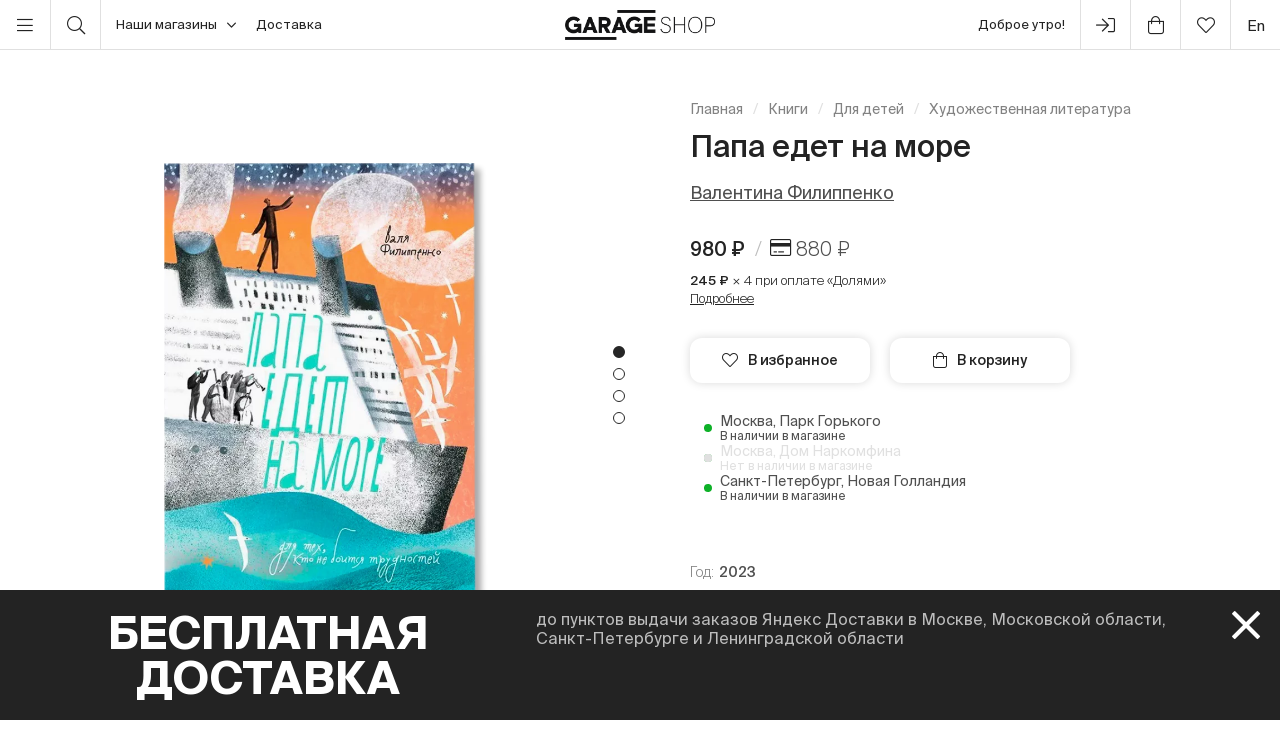

--- FILE ---
content_type: text/html; charset=UTF-8
request_url: https://shop.garagemca.org/ru/books/for-children/fiction/42122.html
body_size: 24125
content:
<!DOCTYPE html>
<html lang="ru">
<head>
    <!-- Top.Mail.Ru counter -->
    <script type="text/javascript">
        var _tmr = window._tmr || (window._tmr = []);
        _tmr.push({id: "3583660", type: "pageView", start: (new Date()).getTime()});
        (function (d, w, id) {
            if (d.getElementById(id)) return;
            var ts = d.createElement("script"); ts.type = "text/javascript"; ts.async = true; ts.id = id;
            ts.src = "https://top-fwz1.mail.ru/js/code.js";
            var f = function () {var s = d.getElementsByTagName("script")[0]; s.parentNode.insertBefore(ts, s);};
            if (w.opera == "[object Opera]") { d.addEventListener("DOMContentLoaded", f, false); } else { f(); }
        })(document, window, "tmr-code");
    </script>
    <noscript><div><img src="https://top-fwz1.mail.ru/counter?id=3583660;js=na" style="position:absolute;left:-9999px;" alt="Top.Mail.Ru" /></div></noscript>
    <!-- /Top.Mail.Ru counter -->

    <meta charset="UTF-8">
    <meta http-equiv="X-UA-Compatible" content="IE=edge">
    <meta name="viewport" content="width=device-width, initial-scale=1, maximum-scale=1" />
    <meta name="facebook-domain-verification" content="jb7026weep05r3on57pqdm2jvxtl8b" />
    <meta name="csrf-param" content="_csrf">
<meta name="csrf-token" content="wQvm7jKBvOCP0Q1oqPcEKoIzDDN2VMTuIY-k6C35A1n2aLWDWd7asMOkNCnNz0lZ9Fchcikzo4dN4uKnZI5TKQ==">
    <title>Папа едет на море | Художественная литература | купить для детей в магазине Музея «Гараж»</title>

    <link rel="icon" type="image/svg+xml" href="/static/img/favicon/favicon.svg">
    <link rel="apple-touch-icon" sizes="180x180" href="/static/img/favicon/apple-touch-icon.png">
    <link rel="icon" type="image/png" sizes="32x32" href="/static/img/favicon/favicon-32x32.png">
    <link rel="icon" type="image/png" sizes="16x16" href="/static/img/favicon/favicon-16x16.png">
    <link rel="shortcut icon" href="/static/img/favicon/favicon.ico">

    <meta property="og:title" content="Папа едет на море | Художественная литература | купить для детей в магазине Музея «Гараж»">
<meta property="og:site_name" content="Garage Shop">
<meta property="og:url" content="https://shop.garagemca.org/ru/">
<meta property="og:type" content="website">
<meta property="og:locale" content="ru">
<meta property="og:description" content="Папа едет на море в разделе Художественная литература по выгодным ценам с бесплатной доставкой. Большой выбор книг и сувениров в магазине Музея «Гараж».">
<meta property="og:image" content="https://shop.garagemca.org/thumbs/f5/all_files-2f02-2f79-2f27940_723c75e5a88a14bf2c60349b50e9ba8dfa572317.png_ogImage_.png">
<meta name="title" content="Папа едет на море | Художественная литература | купить для детей в магазине Музея «Гараж»">
<meta name="description" content="Папа едет на море в разделе Художественная литература по выгодным ценам с бесплатной доставкой. Большой выбор книг и сувениров в магазине Музея «Гараж».">
<link href="/assets/css-compress/40acbd8f4c0f0ce506455b175de18c7b.css?v=1764057570" rel="stylesheet">
<script>var GarageDataLayer={"user_type":"guest","site_language":"ru","currency":"RUB","items":[],"cart":[]};</script>    <link rel="preload" as="font" crossorigin="crossorigin" type="font/woff2" href="/static/fonts/SuisseIntl-Regular.woff2"/>
    <link rel="preload" as="font" crossorigin="crossorigin" type="font/woff2" href="/static/fonts/SuisseIntl-Medium.woff2"/>
    <link rel="preload" as="font" crossorigin="crossorigin" type="font/woff2" href="/static/fonts/SuisseIntl-Light.woff2"/>
    <link rel="preload" as="font" crossorigin="crossorigin" type="font/woff2" href="/static/fonts/SuisseIntl-Bold.woff2"/>
    <link rel="preload" as="font" crossorigin="crossorigin" type="font/woff" href="/static/fonts/icons.ttf?1"/>

            <script type="text/javascript">!function(){var t=document.createElement("script");t.type="text/javascript",t.async=!0,t.src='https://vk.com/js/api/openapi.js?169',t.onload=function(){VK.Retargeting.Init("VK-RTRG-1452417-ZfsX"),VK.Retargeting.Hit()},document.head.appendChild(t)}();</script><noscript><img src="https://vk.com/rtrg?p=VK-RTRG-1452417-ZfsX" style="position:fixed; left:-999px;" alt=""/></noscript>
    
    </head>
<body>
<script>var customerModalEncrypted="DA1GEHXGx94HkAGMhNpg5WEG5HpB5FwSVHXPIC1MdCXaIC\/SIWjsEAZG5Be8DnVHVA1MEATSkAGMhNp43lpU5Fe4DnVuo9bvVQq\/DA1GEHXQ5AZfkf4HEAU45AcS39oHDSNn4ICYtSN4DNjP3CIyV9uB5FwSVAUPDnwQEC645WpUkHV\/Il643ljsDnVtkzctIl6Q5FesENjMIW6tEl04dWutxWUsdl0UE8V\/5le43AjPDnwv5F64VHXPIC1MdCXaIC\/yV9uG5zXpENX4hCXUDnwO3l1PxlqHVA0M5lcjVUjQkFwBVHXWIlupxm4HEpZW5mEan4wWm46YoZTu5FZYI4ed54UL1T17oUx6erewlnp+6Pof6cTu5QwMmZETeWYFIC66mWS7YW07hQXglQUAIWMQ3lSL5f1PmQ1pnW03nmecnpTjDnVyV9uP3CI\/IWuMkFojVBxtkB4SIButIWgHDHbRxAUWVA6gIC6fDnwB5FwSdluG5Bc\/IWjgdC\/uVQq\/DA1GEHXQ5AZfkf4HxBj85npzkBjpkNXB3legxNpQEC645WpUkHpg5WEG5HX8xCZp3CwUxNVyV9uG5zXpENX4hCXUDnw4xCM4VHXGx94HIFefEAjSxCVS5Ajz3lqHVA6gIC6fDnwB5FwSdl6t5z185WvHVA0M5lcjVB6pkF1t5le8lWutxWUsCnV\/kAuMIWeO5WuPxCVjVPcS5lZG5NV\/ICe45W6t5CXgxC1UDnwtxBIHVAZpEAjB5W6pk8XMkBUMdCwUkCeGkBePDnw4kzeUVQqRxAUWVA6gIC6fDnwOxluvdlwg5W6+VQqRdW1GEQq\/DNjP3CIyV9vtxAUWDHbRxAUWVA6gIC6fDnwB5FwSdluG5Bc\/IWjgdC\/uVQq\/DAwpEr1t5HX4hCXUDnwfElwS3CYHVA6gIC6fDnwHEAq\/5AUz3rY\/Iz1sdlutxWUsVQqR3nXQ5AZfkf4H3l6t5HpsxCM4dC64xCbHDQvt3mKYU6Nv4dt1Q6AV4dcRdWwpEr1t5Qq\/DNjP3CIyV9vtxAUWDHbRdWxtkB4yDNjP3CI";
var base64ShuffledSymbols="35kEhi\/MHQPUBzOGa+gSstvu8fbXN9TZArVw2do67DY1nmcelCIx4pWFq0LKRjyJ";</script>

<!-- Top.Mail.Ru counter -->
<script type="text/javascript">
var _tmr = window._tmr || (window._tmr = []);
_tmr.push({id: "3527226", type: "pageView", start: (new Date()).getTime()});
(function (d, w, id) {
  if (d.getElementById(id)) return;
  var ts = d.createElement("script"); ts.type = "text/javascript"; ts.async = true; ts.id = id;
  ts.src = "https://top-fwz1.mail.ru/js/code.js";
  var f = function () {var s = d.getElementsByTagName("script")[0]; s.parentNode.insertBefore(ts, s);};
  if (w.opera == "[object Opera]") { d.addEventListener("DOMContentLoaded", f, false); } else { f(); }
})(document, window, "tmr-code");
</script>
<noscript><div><img src="https://top-fwz1.mail.ru/counter?id=3527226;js=na" style="position:absolute;left:-9999px;" alt="Top.Mail.Ru" /></div></noscript>
<!-- /Top.Mail.Ru counter →-->

<script>
    window.getGreetingText = function () {
        let currentTime = ('0' + (new Date()).getHours()).slice(-2) + ':' + ('0' + (new Date()).getMinutes()).slice(-2);
        let text = 'Доброй ночи';

        if (currentTime >= '05:00' && currentTime <= '11:45') text = 'Доброе утро';
        if (currentTime >= '11:46' && currentTime <= '17:59') text = 'Добрый день';
        if (currentTime >= '18:00' && currentTime <= '23:29') text = 'Добрый вечер'

        return text;
    }
</script>

<div class="header">
    <div class="container full-width">
        <div class="left-bar">
            <div class="menu">
                <button class="open-menu"><i class="icon-bars"></i></button>
            </div>
            <div class="search">
                <button class="open-search"><i class="icon-search"></i></button>
            </div>
            <div class="delivery">
                <button class="click-tooltip" data-tippy-offset="[50,-5]" data-template="cityTooltip">
                    Наши магазины<i class="icon-angle-down"></i>
                </button>
                <span><a href="/ru/delivery/">Доставка</a></span>
            </div>
        </div>

        <div class="center-bar">
            <div class="logo"><a href="/ru/"><img src="/static/img/logo.png" width="150" height="30" alt="garage-shop"></a></div>
        </div>

        <div class="right-bar">
            <div class="hello">
                <span class="greeting"><script>document.write(window.getGreetingText())</script></span>
                !
            </div>
            <div class="user g-tooltip">
                                    <button type="button" class="modal-open" data-target="#modal-login"><i class="icon-next-step"></i></button>                    <div class="g-tooltip-body">
                       Войти в личный кабинет                    </div>
                            </div>

            <div class="cart g-tooltip">
                                <button type="button" class="open-cart"><i class="icon-shopping-bag"></i><sup></sup></button>                <div class="g-tooltip-body">
                    К оплате: <b class="header-basket-sum">0 ₽</b>
                </div>
            </div>
            <div class="favorites">
                <button class="open-favorite">
                                        <i class="icon-heart"></i><sup></sup>
                </button>
            </div>


            
<div class="lang">
    <a href="/en/books/for-children/fiction/42122.html">en</a></div>
        </div>
    </div>
</div>


<div class="navigation">
    <div id="dsk-menu" class="main-menu masonry">
            <ul class="menu-first-level grid">
                            <li class="grid-item first-level-parent">
                    <a class="active" href="/ru/books/">Книги</a>
                                            <ul class="menu-second-level">
                                                            <li class=" ">
                                    <a class=" highlight" href="/ru/books/garage-publications/">Издательская программа Музея «Гараж»</a>
                                                                    </li>
                                                            <li class="second-level-parent ">
                                    <a class="">Искусство </a>
                                                                            <ul class="menu-third-level">
                                            <li>
                                                <a href="/ru/books/art/">Все</a>                                            </li>
                                                                                            <li>
                                                    <a href="/ru/books/art/museum-studies/">Музеология</a>                                                </li>
                                                                                            <li>
                                                    <a href="/ru/books/art/history-and-theory/">История и теория </a>                                                </li>
                                                                                            <li>
                                                    <a href="/ru/books/art/albums/">Альбомы</a>                                                </li>
                                                                                            <li>
                                                    <a href="/ru/books/art/biographies-and-memoirs/">Биографии и мемуары</a>                                                </li>
                                                                                            <li>
                                                    <a href="/ru/books/art/art-in-fiction/">Искусство в художественной литературе</a>                                                </li>
                                                                                    </ul>
                                                                    </li>
                                                            <li class=" ">
                                    <a class="" href="/ru/books/architecture/">Архитектура</a>
                                                                    </li>
                                                            <li class="second-level-parent ">
                                    <a class="">Дизайн</a>
                                                                            <ul class="menu-third-level">
                                            <li>
                                                <a href="/ru/books/design/">Все</a>                                            </li>
                                                                                            <li>
                                                    <a href="/ru/books/design/interior/">Дизайн интерьера </a>                                                </li>
                                                                                            <li>
                                                    <a href="/ru/books/design/landscape-design/">Ландшафтный дизайн</a>                                                </li>
                                                                                            <li>
                                                    <a href="/ru/books/design/product-design/">Промышленный дизайн</a>                                                </li>
                                                                                            <li>
                                                    <a href="/ru/books/design/graphic-design/">Графический дизайн </a>                                                </li>
                                                                                            <li>
                                                    <a href="/ru/books/design/general-design/">История и теория дизайна</a>                                                </li>
                                                                                    </ul>
                                                                    </li>
                                                            <li class=" ">
                                    <a class="" href="/ru/books/photography/">Фотография</a>
                                                                    </li>
                                                            <li class=" ">
                                    <a class="" href="/ru/books/fashion/">Мода</a>
                                                                    </li>
                                                            <li class=" ">
                                    <a class="" href="/ru/books/cinema-and-theater/">Кино и театр</a>
                                                                    </li>
                                                            <li class=" ">
                                    <a class="" href="/ru/books/culture/">Культура</a>
                                                                    </li>
                                                            <li class=" ">
                                    <a class="" href="/ru/books/music/">Музыка</a>
                                                                    </li>
                                                            <li class=" ">
                                    <a class="" href="/ru/books/fiction/">Художественная литература</a>
                                                                    </li>
                                                            <li class=" ">
                                    <a class="" href="/ru/books/comics-and-graphic-novels/">Комиксы и графические романы</a>
                                                                    </li>
                                                            <li class=" ">
                                    <a class="" href="/ru/books/biography/">Биографии</a>
                                                                    </li>
                                                            <li class="second-level-parent ">
                                    <a class="active">Для детей</a>
                                                                            <ul class="menu-third-level">
                                            <li>
                                                <a class="active" href="/ru/books/for-children/">Все</a>                                            </li>
                                                                                            <li>
                                                    <a class="active" href="/ru/books/for-children/fiction/">Художественная литература</a>                                                </li>
                                                                                            <li>
                                                    <a href="/ru/books/for-children/education-and-hobbies/">Обучение и хобби</a>                                                </li>
                                                                                            <li>
                                                    <a href="/ru/books/for-children/psychology/">Психология</a>                                                </li>
                                                                                            <li>
                                                    <a href="/ru/books/for-children/comics-and-graphic-novels/">Комиксы и графические романы</a>                                                </li>
                                                                                    </ul>
                                                                    </li>
                                                            <li class=" ">
                                    <a class="" href="/ru/books/non-fiction/">Нон-фикшн</a>
                                                                    </li>
                                                            <li class="second-level-parent ">
                                    <a class="">Хобби</a>
                                                                            <ul class="menu-third-level">
                                            <li>
                                                <a href="/ru/books/hobbies/">Все</a>                                            </li>
                                                                                            <li>
                                                    <a href="/ru/books/hobbies/cooking/">Кулинария</a>                                                </li>
                                                                                            <li>
                                                    <a href="/ru/books/hobbies/travelling/">Путешествия</a>                                                </li>
                                                                                            <li>
                                                    <a href="/ru/books/hobbies/creativity/">Творчество</a>                                                </li>
                                                                                            <li>
                                                    <a href="/ru/books/hobbies/art-of-writing/">Писательство</a>                                                </li>
                                                                                    </ul>
                                                                    </li>
                                                            <li class=" ">
                                    <a class="" href="/ru/books/magazines-and-newspapers/">Журналы и газеты</a>
                                                                    </li>
                                                            <li class=" ">
                                    <a class="" href="/ru/books/esoterica/">Эзотерика</a>
                                                                    </li>
                                                            <li class=" ">
                                    <a class="" href="/ru/books/bookinistry/">Букинистика</a>
                                                                    </li>
                                                            <li class=" offset">
                                    <a class="" href="/ru/books/digital-books/">Цифровые книги</a>
                                                                    </li>
                                                    </ul>
                                    </li>
                            <li class="grid-item first-level-parent">
                    <a href="/ru/gifts/">Сувениры и подарки</a>
                                            <ul class="menu-second-level">
                                                            <li class=" ">
                                    <a class="" href="/ru/gifts/sale/">Распродажа</a>
                                                                    </li>
                                                            <li class=" ">
                                    <a class="" href="/ru/gifts/gift-certificates/">Подарочные сертификаты</a>
                                                                    </li>
                                                            <li class=" ">
                                    <a class="" href="/ru/gifts/gift-wrap/">Подарочная упаковка</a>
                                                                    </li>
                                                            <li class="second-level-parent ">
                                    <a class="">Одежда</a>
                                                                            <ul class="menu-third-level">
                                            <li>
                                                <a href="/ru/gifts/clothes/">Все</a>                                            </li>
                                                                                            <li>
                                                    <a href="/ru/gifts/clothes/t-shirts/">Футболки</a>                                                </li>
                                                                                            <li>
                                                    <a href="/ru/gifts/clothes/sweatshirts/">Толстовки</a>                                                </li>
                                                                                    </ul>
                                                                    </li>
                                                            <li class=" ">
                                    <a class="" href="/ru/gifts/accessories/">Аксессуары</a>
                                                                    </li>
                                                            <li class=" ">
                                    <a class="" href="/ru/gifts/bags/">Сумки</a>
                                                                    </li>
                                                            <li class=" ">
                                    <a class="" href="/ru/gifts/stickers/">Наклейки</a>
                                                                    </li>
                                                            <li class=" ">
                                    <a class="" href="/ru/gifts/jewelry/">Украшения</a>
                                                                    </li>
                                                            <li class=" ">
                                    <a class="" href="/ru/gifts/for-the-home/">Для дома</a>
                                                                    </li>
                                                            <li class="second-level-parent ">
                                    <a class="">Канцелярия</a>
                                                                            <ul class="menu-third-level">
                                            <li>
                                                <a href="/ru/gifts/stationery/">Все</a>                                            </li>
                                                                                            <li>
                                                    <a href="/ru/gifts/stationery/notebooks-and-sketchbooks/">Блокноты и скетчбуки</a>                                                </li>
                                                                                            <li>
                                                    <a href="/ru/gifts/stationery/pencils-and-pens/">Карандаши и ручки</a>                                                </li>
                                                                                            <li>
                                                    <a href="/ru/gifts/stationery/files/">Папки</a>                                                </li>
                                                                                    </ul>
                                                                    </li>
                                                            <li class=" ">
                                    <a class="" href="/ru/gifts/lollipops/">Леденцы</a>
                                                                    </li>
                                                            <li class=" ">
                                    <a class="" href="/ru/gifts/cards/">Открытки</a>
                                                                    </li>
                                                            <li class=" ">
                                    <a class="" href="/ru/gifts/games/">Игры</a>
                                                                    </li>
                                                            <li class=" ">
                                    <a class="" href="/ru/gifts/for-children/">Для детей</a>
                                                                    </li>
                                                            <li class=" ">
                                    <a class="" href="/ru/gifts/badges/">Значки</a>
                                                                    </li>
                                                            <li class=" ">
                                    <a class="" href="/ru/gifts/posters/">Постеры</a>
                                                                    </li>
                                                            <li class=" ">
                                    <a class="" href="/ru/gifts/phone-cases/">Чехлы для телефонов</a>
                                                                    </li>
                                                            <li class=" ">
                                    <a class="" href="/ru/gifts/magnets/">Магниты</a>
                                                                    </li>
                                                            <li class=" ">
                                    <a class="" href="/ru/gifts/masks/">Маски</a>
                                                                    </li>
                                                    </ul>
                                    </li>
                            <li class="grid-item first-level-parent">
                    <a href="/ru/collections/">Коллекции</a>
                                            <ul class="menu-second-level">
                                                            <li class=" ">
                                    <a class="" href="/ru/collections/winter-collection/">ЗИМНЯЯ КОЛЛЕКЦИЯ </a>
                                                                    </li>
                                                            <li class=" ">
                                    <a class="" href="/ru/collections/objects-series-no-1-for-narkomfin-building/">Серия объектов № 1 для Дома Наркомфина</a>
                                                                    </li>
                                                            <li class=" ">
                                    <a class="" href="/ru/collections/sew-dept/">Музей современного искусства «Гараж» × Sew Dept </a>
                                                                    </li>
                                                            <li class=" ">
                                    <a class="" href="/ru/collections/narkomfin--mineral-weather/">Дом Наркомфина × Mineral Weather</a>
                                                                    </li>
                                                            <li class=" ">
                                    <a class="" href="/ru/collections/narkomfin--aadre/">Дом Наркомфина × AADRE</a>
                                                                    </li>
                                                            <li class=" ">
                                    <a class="" href="/ru/collections/solutions/">Лимитированная коллекция Музея современного искусства «Гараж» и творческого объединения .solutions</a>
                                                                    </li>
                                                            <li class=" ">
                                    <a class="" href="/ru/collections/garage--chandelier/">GARAGE × Люстра</a>
                                                                    </li>
                                                            <li class=" ">
                                    <a class="" href="/ru/collections/malyshki-1822/">Малышки 18:22</a>
                                                                    </li>
                                                            <li class=" ">
                                    <a class="" href="/ru/collections/world-gone-by/">Ушедший мир</a>
                                                                    </li>
                                                            <li class=" ">
                                    <a class="" href="/ru/collections/thomas-demand-mirror-without-memory/">Томас Деманд «Зеркало без памяти»</a>
                                                                    </li>
                                                            <li class=" ">
                                    <a class="" href="/ru/collections/special-collection-garage-academy/">Специальная коллекция «GARAGE ACADEMY»</a>
                                                                    </li>
                                                            <li class="second-level-parent ">
                                    <a class="">Архив коллекций</a>
                                                                            <ul class="menu-third-level">
                                            <li>
                                                <a href="/ru/collections/collections-archive/">Все</a>                                            </li>
                                                                                            <li>
                                                    <a href="/ru/collections/collections-archive/silver-jewelry-collection/">Коллекция украшений из серебра</a>                                                </li>
                                                                                            <li>
                                                    <a href="/ru/collections/collections-archive/leta--garage/">LETA × GARAGE</a>                                                </li>
                                                                                            <li>
                                                    <a href="/ru/collections/collections-archive/garage-10th-anniversary/">10-летие Музея</a>                                                </li>
                                                                                            <li>
                                                    <a href="/ru/collections/collections-archive/boris-matrosov/">Борис Матросов</a>                                                </li>
                                                                                            <li>
                                                    <a href="/ru/collections/collections-archive/damin-ortega-the-modern-garden/">Дамиан Ортега «Современный сад» </a>                                                </li>
                                                                                            <li>
                                                    <a href="/ru/collections/collections-archive/juergen-teller-zittern-auf-dem-sofa/">Юрген Теллер «Мандраж на диване»</a>                                                </li>
                                                                                            <li>
                                                    <a href="/ru/collections/collections-archive/takashi-murakami-under-the-radiation-falls/">Такаси Мураками «Будет ласковый дождь» </a>                                                </li>
                                                                                            <li>
                                                    <a href="/ru/collections/collections-archive/raymond-pettibon-the-cloud-of-misreading/">Реймонд Петтибон «Облако ложного прочтения»</a>                                                </li>
                                                                                            <li>
                                                    <a href="/ru/collections/collections-archive/david-adjaye-form-heft-material/">Дэвид Аджайе: форма, масса, материал</a>                                                </li>
                                                                                            <li>
                                                    <a href="/ru/collections/collections-archive/proof-francisco-goya-sergei-eisenstein-robert-longo/">«Свидетельства»: Франсиско Гойя, Сергей Эйзенштейн, Роберт Лонго</a>                                                </li>
                                                                                            <li>
                                                    <a href="/ru/collections/collections-archive/ugo-rondinone-your-age-and-my-age-and-the-age-of-the-rainbow/">Уго Рондиноне «Твой возраст и мой возраст и возраст радуги»</a>                                                </li>
                                                                                            <li>
                                                    <a href="/ru/collections/collections-archive/urs-fischer-small-axe/">Урс Фишер «Маленький топор»</a>                                                </li>
                                                                                            <li>
                                                    <a href="/ru/collections/collections-archive/the-fabric-of-felicity/">Ткань процветания</a>                                                </li>
                                                                                            <li>
                                                    <a href="/ru/collections/collections-archive/louise-bourgeois-structures-of-existence-the-cells/">Луиз Буржуа. Структуры бытия: клетки</a>                                                </li>
                                                                                            <li>
                                                    <a href="/ru/collections/collections-archive/viktor-pivovarov-the-snails-trail/">Виктор Пивоваров «След улитки»</a>                                                </li>
                                                                                            <li>
                                                    <a href="/ru/collections/collections-archive/garage--aded/">Garage × A.D.E.D.</a>                                                </li>
                                                                                            <li>
                                                    <a href="/ru/collections/collections-archive/we-treasure-our-lucid-dreams/">Мы храним наши белые сны</a>                                                </li>
                                                                                            <li>
                                                    <a href="/ru/collections/collections-archive/spirit-labor-duration-difficulty-and-affect/">Служба времени. О природе длительности, преодоления и аффекта</a>                                                </li>
                                                                                            <li>
                                                    <a href="/ru/collections/collections-archive/present-continuous/">Настоящее время, несовершенный вид</a>                                                </li>
                                                                                            <li>
                                                    <a href="/ru/collections/collections-archive/2nd-garage-triennial-of-russian-contemporary-art/">2-я Триеннале «Красивая ночь всех людей»</a>                                                </li>
                                                                                            <li>
                                                    <a href="/ru/collections/collections-archive/rasheed-araeen-a-retrospective/">Рашид Араин. Ретроспектива</a>                                                </li>
                                                                                            <li>
                                                    <a href="/ru/collections/collections-archive/pavel-pepperstein-the-human-as-a-frame-for-the-landscape/">Павел Пепперштейн «Человек как рамка для ландшафта» </a>                                                </li>
                                                                                            <li>
                                                    <a href="/ru/collections/collections-archive/marcel-broodthaers-poetry-and-images/">Марсель Бротарс. Поэзия и образы</a>                                                </li>
                                                                                            <li>
                                                    <a href="/ru/collections/collections-archive/atelier-eb-passer-by/">Atelier E.B «Прохожий»</a>                                                </li>
                                                                                            <li>
                                                    <a href="/ru/collections/collections-archive/the-coming-world-ecology-as-the-new-politics-20302100/">Грядущий мир: экология как новая политика. 2030–2100</a>                                                </li>
                                                                                            <li>
                                                    <a href="/ru/collections/collections-archive/assuming-distance-speculations-fakes-and-predictions-in-the-age-of-the-coronacene/">Выбирая дистанцию: спекуляции, фейки, прогнозы в эпоху коронацена</a>                                                </li>
                                                                                    </ul>
                                                                    </li>
                                                            <li class=" ">
                                    <a class="" href="/ru/collections/new-year-gifts/">Новогодние подарки</a>
                                                                    </li>
                                                            <li class=" offset">
                                    <a class="" href="/ru/collections/garage-basic/">Garage Basic </a>
                                                                    </li>
                                                            <li class=" ">
                                    <a class="" href="/ru/collections/garage-green/">Garage Green</a>
                                                                    </li>
                                                            <li class=" ">
                                    <a class="" href="/ru/collections/garage-endowment-fund/">GARAGE ENDOWMENT FUND</a>
                                                                    </li>
                                                            <li class=" ">
                                    <a class="" href="/ru/collections/garage-cat/">Кот Гараж</a>
                                                                    </li>
                                                            <li class=" ">
                                    <a class="" href="/ru/collections/everything-you-need-for-exploring-the-city/">Все, что нужно для прогулок по городу</a>
                                                                    </li>
                                                            <li class=" ">
                                    <a class="" href="/ru/collections/selected/">Избранное</a>
                                                                    </li>
                                                            <li class=" ">
                                    <a class="" href="/ru/collections/open-storage/">Открытое хранение</a>
                                                                    </li>
                                                    </ul>
                                    </li>
                            <li class="grid-item first-level-parent">
                    <a href="/ru/limited-editions/">Limited Editions</a>
                                            <ul class="menu-second-level">
                                                            <li class=" ">
                                    <a class="" href="/ru/limited-editions/artem-lyapin/">Артем Ляпин</a>
                                                                    </li>
                                                            <li class=" ">
                                    <a class="" href="/ru/limited-editions/mikhail-dobrovolsky/">Михаил Добровольский</a>
                                                                    </li>
                                                            <li class=" ">
                                    <a class="" href="/ru/limited-editions/ulyana-podkorytova-and-masha-yeskina/">Ульяна Подкорытова и Маша Еськина</a>
                                                                    </li>
                                                            <li class=" ">
                                    <a class="" href="/ru/limited-editions/pavel-pepperstein/">Павел Пепперштейн</a>
                                                                    </li>
                                                            <li class=" ">
                                    <a class="" href="/ru/limited-editions/victor-pivovarov/">Виктор Пивоваров</a>
                                                                    </li>
                                                            <li class=" ">
                                    <a class="" href="/ru/limited-editions/anton-kushaev/">Антон Кушаев</a>
                                                                    </li>
                                                            <li class=" ">
                                    <a class="" href="/ru/limited-editions/takashi-murakami/">Такаси Мураками</a>
                                                                    </li>
                                                    </ul>
                                    </li>
                    </ul>
        </div>

    <div id="mbl-menu" class="dl-menuwrapper">
            <ul class="dl-menu">
                            <li>
                    <a class="active">Книги</a>
                                            <ul class="dl-submenu">
                            <li class="dl-back"><a href="#">Назад</a></li>
                            <li>
                                <a class="active" href="/ru/books/">Все</a>                            </li>
                                                            <li>
                                    <a class=" highlight" href="/ru/books/garage-publications/">Издательская программа Музея «Гараж»</a>
                                                                    </li>
                                                            <li>
                                    <a class="">Искусство </a>
                                                                            <ul class="dl-submenu">
                                            <li class="dl-back"><a href="#">Назад</a></li>
                                            <li>
                                                <a href="/ru/books/art/">Все</a>                                            </li>
                                                                                            <li>
                                                    <a href="/ru/books/art/museum-studies/">Музеология</a>                                                </li>
                                                                                            <li>
                                                    <a href="/ru/books/art/history-and-theory/">История и теория </a>                                                </li>
                                                                                            <li>
                                                    <a href="/ru/books/art/albums/">Альбомы</a>                                                </li>
                                                                                            <li>
                                                    <a href="/ru/books/art/biographies-and-memoirs/">Биографии и мемуары</a>                                                </li>
                                                                                            <li>
                                                    <a href="/ru/books/art/art-in-fiction/">Искусство в художественной литературе</a>                                                </li>
                                                                                    </ul>
                                                                    </li>
                                                            <li>
                                    <a class="" href="/ru/books/architecture/">Архитектура</a>
                                                                    </li>
                                                            <li>
                                    <a class="">Дизайн</a>
                                                                            <ul class="dl-submenu">
                                            <li class="dl-back"><a href="#">Назад</a></li>
                                            <li>
                                                <a href="/ru/books/design/">Все</a>                                            </li>
                                                                                            <li>
                                                    <a href="/ru/books/design/interior/">Дизайн интерьера </a>                                                </li>
                                                                                            <li>
                                                    <a href="/ru/books/design/landscape-design/">Ландшафтный дизайн</a>                                                </li>
                                                                                            <li>
                                                    <a href="/ru/books/design/product-design/">Промышленный дизайн</a>                                                </li>
                                                                                            <li>
                                                    <a href="/ru/books/design/graphic-design/">Графический дизайн </a>                                                </li>
                                                                                            <li>
                                                    <a href="/ru/books/design/general-design/">История и теория дизайна</a>                                                </li>
                                                                                    </ul>
                                                                    </li>
                                                            <li>
                                    <a class="" href="/ru/books/photography/">Фотография</a>
                                                                    </li>
                                                            <li>
                                    <a class="" href="/ru/books/fashion/">Мода</a>
                                                                    </li>
                                                            <li>
                                    <a class="" href="/ru/books/cinema-and-theater/">Кино и театр</a>
                                                                    </li>
                                                            <li>
                                    <a class="" href="/ru/books/culture/">Культура</a>
                                                                    </li>
                                                            <li>
                                    <a class="" href="/ru/books/music/">Музыка</a>
                                                                    </li>
                                                            <li>
                                    <a class="" href="/ru/books/fiction/">Художественная литература</a>
                                                                    </li>
                                                            <li>
                                    <a class="" href="/ru/books/comics-and-graphic-novels/">Комиксы и графические романы</a>
                                                                    </li>
                                                            <li>
                                    <a class="" href="/ru/books/biography/">Биографии</a>
                                                                    </li>
                                                            <li>
                                    <a class="active">Для детей</a>
                                                                            <ul class="dl-submenu">
                                            <li class="dl-back"><a href="#">Назад</a></li>
                                            <li>
                                                <a class="active" href="/ru/books/for-children/">Все</a>                                            </li>
                                                                                            <li>
                                                    <a class="active" href="/ru/books/for-children/fiction/">Художественная литература</a>                                                </li>
                                                                                            <li>
                                                    <a href="/ru/books/for-children/education-and-hobbies/">Обучение и хобби</a>                                                </li>
                                                                                            <li>
                                                    <a href="/ru/books/for-children/psychology/">Психология</a>                                                </li>
                                                                                            <li>
                                                    <a href="/ru/books/for-children/comics-and-graphic-novels/">Комиксы и графические романы</a>                                                </li>
                                                                                    </ul>
                                                                    </li>
                                                            <li>
                                    <a class="" href="/ru/books/non-fiction/">Нон-фикшн</a>
                                                                    </li>
                                                            <li>
                                    <a class="">Хобби</a>
                                                                            <ul class="dl-submenu">
                                            <li class="dl-back"><a href="#">Назад</a></li>
                                            <li>
                                                <a href="/ru/books/hobbies/">Все</a>                                            </li>
                                                                                            <li>
                                                    <a href="/ru/books/hobbies/cooking/">Кулинария</a>                                                </li>
                                                                                            <li>
                                                    <a href="/ru/books/hobbies/travelling/">Путешествия</a>                                                </li>
                                                                                            <li>
                                                    <a href="/ru/books/hobbies/creativity/">Творчество</a>                                                </li>
                                                                                            <li>
                                                    <a href="/ru/books/hobbies/art-of-writing/">Писательство</a>                                                </li>
                                                                                    </ul>
                                                                    </li>
                                                            <li>
                                    <a class="" href="/ru/books/magazines-and-newspapers/">Журналы и газеты</a>
                                                                    </li>
                                                            <li>
                                    <a class="" href="/ru/books/esoterica/">Эзотерика</a>
                                                                    </li>
                                                            <li>
                                    <a class="" href="/ru/books/bookinistry/">Букинистика</a>
                                                                    </li>
                                                            <li>
                                    <a class="" href="/ru/books/digital-books/">Цифровые книги</a>
                                                                    </li>
                                                    </ul>
                                    </li>
                            <li>
                    <a>Сувениры и подарки</a>
                                            <ul class="dl-submenu">
                            <li class="dl-back"><a href="#">Назад</a></li>
                            <li>
                                <a href="/ru/gifts/">Все</a>                            </li>
                                                            <li>
                                    <a class="" href="/ru/gifts/sale/">Распродажа</a>
                                                                    </li>
                                                            <li>
                                    <a class="" href="/ru/gifts/gift-certificates/">Подарочные сертификаты</a>
                                                                    </li>
                                                            <li>
                                    <a class="" href="/ru/gifts/gift-wrap/">Подарочная упаковка</a>
                                                                    </li>
                                                            <li>
                                    <a class="">Одежда</a>
                                                                            <ul class="dl-submenu">
                                            <li class="dl-back"><a href="#">Назад</a></li>
                                            <li>
                                                <a href="/ru/gifts/clothes/">Все</a>                                            </li>
                                                                                            <li>
                                                    <a href="/ru/gifts/clothes/t-shirts/">Футболки</a>                                                </li>
                                                                                            <li>
                                                    <a href="/ru/gifts/clothes/sweatshirts/">Толстовки</a>                                                </li>
                                                                                    </ul>
                                                                    </li>
                                                            <li>
                                    <a class="" href="/ru/gifts/accessories/">Аксессуары</a>
                                                                    </li>
                                                            <li>
                                    <a class="" href="/ru/gifts/bags/">Сумки</a>
                                                                    </li>
                                                            <li>
                                    <a class="" href="/ru/gifts/stickers/">Наклейки</a>
                                                                    </li>
                                                            <li>
                                    <a class="" href="/ru/gifts/jewelry/">Украшения</a>
                                                                    </li>
                                                            <li>
                                    <a class="" href="/ru/gifts/for-the-home/">Для дома</a>
                                                                    </li>
                                                            <li>
                                    <a class="">Канцелярия</a>
                                                                            <ul class="dl-submenu">
                                            <li class="dl-back"><a href="#">Назад</a></li>
                                            <li>
                                                <a href="/ru/gifts/stationery/">Все</a>                                            </li>
                                                                                            <li>
                                                    <a href="/ru/gifts/stationery/notebooks-and-sketchbooks/">Блокноты и скетчбуки</a>                                                </li>
                                                                                            <li>
                                                    <a href="/ru/gifts/stationery/pencils-and-pens/">Карандаши и ручки</a>                                                </li>
                                                                                            <li>
                                                    <a href="/ru/gifts/stationery/files/">Папки</a>                                                </li>
                                                                                    </ul>
                                                                    </li>
                                                            <li>
                                    <a class="" href="/ru/gifts/lollipops/">Леденцы</a>
                                                                    </li>
                                                            <li>
                                    <a class="" href="/ru/gifts/cards/">Открытки</a>
                                                                    </li>
                                                            <li>
                                    <a class="" href="/ru/gifts/games/">Игры</a>
                                                                    </li>
                                                            <li>
                                    <a class="" href="/ru/gifts/for-children/">Для детей</a>
                                                                    </li>
                                                            <li>
                                    <a class="" href="/ru/gifts/badges/">Значки</a>
                                                                    </li>
                                                            <li>
                                    <a class="" href="/ru/gifts/posters/">Постеры</a>
                                                                    </li>
                                                            <li>
                                    <a class="" href="/ru/gifts/phone-cases/">Чехлы для телефонов</a>
                                                                    </li>
                                                            <li>
                                    <a class="" href="/ru/gifts/magnets/">Магниты</a>
                                                                    </li>
                                                            <li>
                                    <a class="" href="/ru/gifts/masks/">Маски</a>
                                                                    </li>
                                                    </ul>
                                    </li>
                            <li>
                    <a>Коллекции</a>
                                            <ul class="dl-submenu">
                            <li class="dl-back"><a href="#">Назад</a></li>
                            <li>
                                <a href="/ru/collections/">Все</a>                            </li>
                                                            <li>
                                    <a class="" href="/ru/collections/winter-collection/">ЗИМНЯЯ КОЛЛЕКЦИЯ </a>
                                                                    </li>
                                                            <li>
                                    <a class="" href="/ru/collections/objects-series-no-1-for-narkomfin-building/">Серия объектов № 1 для Дома Наркомфина</a>
                                                                    </li>
                                                            <li>
                                    <a class="" href="/ru/collections/sew-dept/">Музей современного искусства «Гараж» × Sew Dept </a>
                                                                    </li>
                                                            <li>
                                    <a class="" href="/ru/collections/narkomfin--mineral-weather/">Дом Наркомфина × Mineral Weather</a>
                                                                    </li>
                                                            <li>
                                    <a class="" href="/ru/collections/narkomfin--aadre/">Дом Наркомфина × AADRE</a>
                                                                    </li>
                                                            <li>
                                    <a class="" href="/ru/collections/solutions/">Лимитированная коллекция Музея современного искусства «Гараж» и творческого объединения .solutions</a>
                                                                    </li>
                                                            <li>
                                    <a class="" href="/ru/collections/garage--chandelier/">GARAGE × Люстра</a>
                                                                    </li>
                                                            <li>
                                    <a class="" href="/ru/collections/malyshki-1822/">Малышки 18:22</a>
                                                                    </li>
                                                            <li>
                                    <a class="" href="/ru/collections/world-gone-by/">Ушедший мир</a>
                                                                    </li>
                                                            <li>
                                    <a class="" href="/ru/collections/thomas-demand-mirror-without-memory/">Томас Деманд «Зеркало без памяти»</a>
                                                                    </li>
                                                            <li>
                                    <a class="" href="/ru/collections/special-collection-garage-academy/">Специальная коллекция «GARAGE ACADEMY»</a>
                                                                    </li>
                                                            <li>
                                    <a class="">Архив коллекций</a>
                                                                            <ul class="dl-submenu">
                                            <li class="dl-back"><a href="#">Назад</a></li>
                                            <li>
                                                <a href="/ru/collections/collections-archive/">Все</a>                                            </li>
                                                                                            <li>
                                                    <a href="/ru/collections/collections-archive/silver-jewelry-collection/">Коллекция украшений из серебра</a>                                                </li>
                                                                                            <li>
                                                    <a href="/ru/collections/collections-archive/leta--garage/">LETA × GARAGE</a>                                                </li>
                                                                                            <li>
                                                    <a href="/ru/collections/collections-archive/garage-10th-anniversary/">10-летие Музея</a>                                                </li>
                                                                                            <li>
                                                    <a href="/ru/collections/collections-archive/boris-matrosov/">Борис Матросов</a>                                                </li>
                                                                                            <li>
                                                    <a href="/ru/collections/collections-archive/damin-ortega-the-modern-garden/">Дамиан Ортега «Современный сад» </a>                                                </li>
                                                                                            <li>
                                                    <a href="/ru/collections/collections-archive/juergen-teller-zittern-auf-dem-sofa/">Юрген Теллер «Мандраж на диване»</a>                                                </li>
                                                                                            <li>
                                                    <a href="/ru/collections/collections-archive/takashi-murakami-under-the-radiation-falls/">Такаси Мураками «Будет ласковый дождь» </a>                                                </li>
                                                                                            <li>
                                                    <a href="/ru/collections/collections-archive/raymond-pettibon-the-cloud-of-misreading/">Реймонд Петтибон «Облако ложного прочтения»</a>                                                </li>
                                                                                            <li>
                                                    <a href="/ru/collections/collections-archive/david-adjaye-form-heft-material/">Дэвид Аджайе: форма, масса, материал</a>                                                </li>
                                                                                            <li>
                                                    <a href="/ru/collections/collections-archive/proof-francisco-goya-sergei-eisenstein-robert-longo/">«Свидетельства»: Франсиско Гойя, Сергей Эйзенштейн, Роберт Лонго</a>                                                </li>
                                                                                            <li>
                                                    <a href="/ru/collections/collections-archive/ugo-rondinone-your-age-and-my-age-and-the-age-of-the-rainbow/">Уго Рондиноне «Твой возраст и мой возраст и возраст радуги»</a>                                                </li>
                                                                                            <li>
                                                    <a href="/ru/collections/collections-archive/urs-fischer-small-axe/">Урс Фишер «Маленький топор»</a>                                                </li>
                                                                                            <li>
                                                    <a href="/ru/collections/collections-archive/the-fabric-of-felicity/">Ткань процветания</a>                                                </li>
                                                                                            <li>
                                                    <a href="/ru/collections/collections-archive/louise-bourgeois-structures-of-existence-the-cells/">Луиз Буржуа. Структуры бытия: клетки</a>                                                </li>
                                                                                            <li>
                                                    <a href="/ru/collections/collections-archive/viktor-pivovarov-the-snails-trail/">Виктор Пивоваров «След улитки»</a>                                                </li>
                                                                                            <li>
                                                    <a href="/ru/collections/collections-archive/garage--aded/">Garage × A.D.E.D.</a>                                                </li>
                                                                                            <li>
                                                    <a href="/ru/collections/collections-archive/we-treasure-our-lucid-dreams/">Мы храним наши белые сны</a>                                                </li>
                                                                                            <li>
                                                    <a href="/ru/collections/collections-archive/spirit-labor-duration-difficulty-and-affect/">Служба времени. О природе длительности, преодоления и аффекта</a>                                                </li>
                                                                                            <li>
                                                    <a href="/ru/collections/collections-archive/present-continuous/">Настоящее время, несовершенный вид</a>                                                </li>
                                                                                            <li>
                                                    <a href="/ru/collections/collections-archive/2nd-garage-triennial-of-russian-contemporary-art/">2-я Триеннале «Красивая ночь всех людей»</a>                                                </li>
                                                                                            <li>
                                                    <a href="/ru/collections/collections-archive/rasheed-araeen-a-retrospective/">Рашид Араин. Ретроспектива</a>                                                </li>
                                                                                            <li>
                                                    <a href="/ru/collections/collections-archive/pavel-pepperstein-the-human-as-a-frame-for-the-landscape/">Павел Пепперштейн «Человек как рамка для ландшафта» </a>                                                </li>
                                                                                            <li>
                                                    <a href="/ru/collections/collections-archive/marcel-broodthaers-poetry-and-images/">Марсель Бротарс. Поэзия и образы</a>                                                </li>
                                                                                            <li>
                                                    <a href="/ru/collections/collections-archive/atelier-eb-passer-by/">Atelier E.B «Прохожий»</a>                                                </li>
                                                                                            <li>
                                                    <a href="/ru/collections/collections-archive/the-coming-world-ecology-as-the-new-politics-20302100/">Грядущий мир: экология как новая политика. 2030–2100</a>                                                </li>
                                                                                            <li>
                                                    <a href="/ru/collections/collections-archive/assuming-distance-speculations-fakes-and-predictions-in-the-age-of-the-coronacene/">Выбирая дистанцию: спекуляции, фейки, прогнозы в эпоху коронацена</a>                                                </li>
                                                                                    </ul>
                                                                    </li>
                                                            <li>
                                    <a class="" href="/ru/collections/new-year-gifts/">Новогодние подарки</a>
                                                                    </li>
                                                            <li>
                                    <a class="" href="/ru/collections/garage-basic/">Garage Basic </a>
                                                                    </li>
                                                            <li>
                                    <a class="" href="/ru/collections/garage-green/">Garage Green</a>
                                                                    </li>
                                                            <li>
                                    <a class="" href="/ru/collections/garage-endowment-fund/">GARAGE ENDOWMENT FUND</a>
                                                                    </li>
                                                            <li>
                                    <a class="" href="/ru/collections/garage-cat/">Кот Гараж</a>
                                                                    </li>
                                                            <li>
                                    <a class="" href="/ru/collections/everything-you-need-for-exploring-the-city/">Все, что нужно для прогулок по городу</a>
                                                                    </li>
                                                            <li>
                                    <a class="" href="/ru/collections/selected/">Избранное</a>
                                                                    </li>
                                                            <li>
                                    <a class="" href="/ru/collections/open-storage/">Открытое хранение</a>
                                                                    </li>
                                                    </ul>
                                    </li>
                            <li>
                    <a>Limited Editions</a>
                                            <ul class="dl-submenu">
                            <li class="dl-back"><a href="#">Назад</a></li>
                            <li>
                                <a href="/ru/limited-editions/">Все</a>                            </li>
                                                            <li>
                                    <a class="" href="/ru/limited-editions/artem-lyapin/">Артем Ляпин</a>
                                                                    </li>
                                                            <li>
                                    <a class="" href="/ru/limited-editions/mikhail-dobrovolsky/">Михаил Добровольский</a>
                                                                    </li>
                                                            <li>
                                    <a class="" href="/ru/limited-editions/ulyana-podkorytova-and-masha-yeskina/">Ульяна Подкорытова и Маша Еськина</a>
                                                                    </li>
                                                            <li>
                                    <a class="" href="/ru/limited-editions/pavel-pepperstein/">Павел Пепперштейн</a>
                                                                    </li>
                                                            <li>
                                    <a class="" href="/ru/limited-editions/victor-pivovarov/">Виктор Пивоваров</a>
                                                                    </li>
                                                            <li>
                                    <a class="" href="/ru/limited-editions/anton-kushaev/">Антон Кушаев</a>
                                                                    </li>
                                                            <li>
                                    <a class="" href="/ru/limited-editions/takashi-murakami/">Такаси Мураками</a>
                                                                    </li>
                                                    </ul>
                                    </li>
            
            <li class="mobile-delivery-link"><a href="/ru/delivery/">Доставка</a></li>
            <li class="mobile-contact-link"><a href="/ru/contacts/">Контакты</a></li>
            <li class="mobile-corporate-clients-link"><a href="/ru/corporate-clients/">Корпоративным клиентам</a></li>

            <li>
<div class="lang">
    <a href="/en/books/for-children/fiction/42122.html">en</a></div>
</li>
        </ul>
        </div>
</div>



<div class="search-page">
    <div class="container full-width">
        <div class="form">
            <input type="text" name="search" placeholder="Поиск..." autocomplete="off">            <i class="icon-search"></i>
        </div>
        <div class="filter">
            <div class="list">
                <ul>
                    <li><a href="#" data-type="" class="active">все</a></li>
                    <li><a href="#" data-type="BOOK">книги</a></li>
                    <li><a href="#" data-type="SOUVENIR">сувениры</a></li>
                </ul>
            </div>
        </div>
        <div class="products"></div>
    </div>
</div>
<div id="cityTooltip">
    <div class="city-tooltip">
        <div class="item"><div><b>Москва</b><br/><span>Парк Горького</span><br/><span>Крымский вал, 9 строение, 32</span></div><a href="tel:+74956450521" data-pjax="0">+7 (495) 645-05-21</a><a class="more modal-open" href="javascript:void(0);" data-pjax="0" data-target="#modal-delivery-address-moscow" data-map-id="ya-map-moscow">Варианты проезда</a></div><div class="item"><div><b>Москва</b><br/><span>Дом Наркомфина</span><br/><span>Новинский бульвар, д. 25, к. 1</span></div><a href="tel:+74955327354" data-pjax="0">+7 (495) 532-73-54</a><a class="more modal-open" href="javascript:void(0);" data-pjax="0" data-target="#modal-delivery-address-moscow2" data-map-id="ya-map-moscow2">Варианты проезда</a></div><div class="item"><div><b>Санкт-Петербург</b><br/>остров Новая Голландия<br/>наб. Адмиралтейского канала, д. 2А</div><a href="tel:+78122071271" data-pjax="0">+7 (812) 207-12-71</a><a class="more modal-open" href="javascript:void(0);" data-pjax="0" data-target="#modal-delivery-address-saint-petersburg" data-map-id="ya-map-saint-petersburg">Варианты проезда</a></div>    </div>
</div>




<div class="checkout-sidebar cart-sidebar in-header">
    <div class="details">
        <div class="caption">
            <div class="title-h4">Корзина</div>

            <div class="count">Товаров: <b>0</b></div>

                            <div class="close"><button class="close-cart-sidebar" type="button"><i class="icon-times"></i></button></div>
                    </div>
        <div class="products">
            <div class="list">
                        </div>
        </div>
            
    </div>
</div>


<div class="checkout-sidebar favorite-sidebar">
    <div class="details">
        <div class="caption">
            <div class="title-h4">Избранное</div>
            <div class="count">Товаров: <b>0</b></div>
            <div class="close"><button class="close-favorite-sidebar"><i class="icon-times"></i></button></div>
        </div>
        <div class="products">
            <div class="list">
                            </div>
        </div>
            </div>
</div>


<div class="main-content">
    <div class="wrapper">
        
<div id="pjax-96" data-pjax-container="" data-pjax-replace-state data-pjax-timeout="1000">
<div class="product-page">
    <div class="block gallery">
        
<div class="vertical-slider">
            <div class="item first">
            <picture>
                <source srcset="https://shop.garagemca.org/thumbs/f5/all_files-2f02-2f79-2f27940_9f6962b45fc5fcddc550fe9df816eb51ba77407e.png_productPageX1__1.webp 1x, https://shop.garagemca.org/thumbs/f5/all_files-2f02-2f79-2f27940_8edd521b0d306fb5dcc884a4cf24ed72033f0390.png_productPageX2__1.webp 2x" media="(min-width: 768px)">
                <source srcset="https://shop.garagemca.org/thumbs/f5/all_files-2f02-2f79-2f27940_c05547cf103d6b3fbddbfe726f63e4e3ce74be69.png_productPageMobileX1__1.webp 1x, https://shop.garagemca.org/thumbs/f5/all_files-2f02-2f79-2f27940_f0ab2be164ab8368d40e1a2f7eea83a7b1d6c6d7.png_productPageMobileX2__1.webp 2x, https://shop.garagemca.org/thumbs/f5/all_files-2f02-2f79-2f27940_89d5b0f32ea60e53e16f5b32b8b578dba6fd7620.png_productPageMobileX3__1.webp 3x" media="(min-width: 320px)">
                <img src="https://shop.garagemca.org/thumbs/f5/all_files-2f02-2f79-2f27940_65c7279fe419af65044270cdde9480ba693e1196.png_originalSize__1.webp" alt="" width="2000" height="2000">
            </picture>
        </div>
            <div class="item ">
            <picture>
                <source srcset="https://shop.garagemca.org/thumbs/d7/all_files-2f02-2f79-2f27941_f23fea6661756f2f58ecf698b5958bb93d3925e7.png_productPageX1__1.webp 1x, https://shop.garagemca.org/thumbs/d7/all_files-2f02-2f79-2f27941_f8488e248aa47b7ff39a77c52e6812dd2cb60156.png_productPageX2__1.webp 2x" media="(min-width: 768px)">
                <source srcset="https://shop.garagemca.org/thumbs/d7/all_files-2f02-2f79-2f27941_17a3209cd3f287a8fcbe92a10d8799f4b6ffe94a.png_productPageMobileX1__1.webp 1x, https://shop.garagemca.org/thumbs/d7/all_files-2f02-2f79-2f27941_a84ff5aaaa0f9cf0a1649849f555a21b5555a0ce.png_productPageMobileX2__1.webp 2x, https://shop.garagemca.org/thumbs/d7/all_files-2f02-2f79-2f27941_61ad186991cf8d6faa79b8183d336c0c19647c9e.png_productPageMobileX3__1.webp 3x" media="(min-width: 320px)">
                <img src="https://shop.garagemca.org/thumbs/d7/all_files-2f02-2f79-2f27941_4fc516f52f834c06d4fd0b13869d391c30675538.png_originalSize__1.webp" alt="" width="2000" height="2000">
            </picture>
        </div>
            <div class="item ">
            <picture>
                <source srcset="https://shop.garagemca.org/thumbs/2c/all_files-2f02-2f79-2f27942_7945b6f6fbbfb30745191336ff380e8839577741.png_productPageX1__1.webp 1x, https://shop.garagemca.org/thumbs/2c/all_files-2f02-2f79-2f27942_5ab65ff4371cb20f3f59c3fd21ef83129006bca8.png_productPageX2__1.webp 2x" media="(min-width: 768px)">
                <source srcset="https://shop.garagemca.org/thumbs/2c/all_files-2f02-2f79-2f27942_22e8cbe7cd3acd95dc25ad385f32cc6213811692.png_productPageMobileX1__1.webp 1x, https://shop.garagemca.org/thumbs/2c/all_files-2f02-2f79-2f27942_0e35148808e4af00bbcdb786e6bb039951970772.png_productPageMobileX2__1.webp 2x, https://shop.garagemca.org/thumbs/2c/all_files-2f02-2f79-2f27942_b94460c21276f855845e7c34f0d4f18de5126cf5.png_productPageMobileX3__1.webp 3x" media="(min-width: 320px)">
                <img src="https://shop.garagemca.org/thumbs/2c/all_files-2f02-2f79-2f27942_1ffdf68b652020b4e86091903762e3f612092862.png_originalSize__1.webp" alt="" width="2000" height="2000">
            </picture>
        </div>
            <div class="item ">
            <picture>
                <source srcset="https://shop.garagemca.org/thumbs/75/all_files-2f02-2f79-2f27943_47031d40b4afa51faf860ca68db0a9c294cbbbdc.png_productPageX1__1.webp 1x, https://shop.garagemca.org/thumbs/75/all_files-2f02-2f79-2f27943_ddcdba9ce4b32857799d5f9aefa1220037c19933.png_productPageX2__1.webp 2x" media="(min-width: 768px)">
                <source srcset="https://shop.garagemca.org/thumbs/75/all_files-2f02-2f79-2f27943_c6c71943ce34c6f1def6900b122c46f5abf607aa.png_productPageMobileX1__1.webp 1x, https://shop.garagemca.org/thumbs/75/all_files-2f02-2f79-2f27943_9d74024d82246a2361002e9904774cab9ab08da2.png_productPageMobileX2__1.webp 2x, https://shop.garagemca.org/thumbs/75/all_files-2f02-2f79-2f27943_cc6993493df99a7a8a8b1acd262f02ada1f17282.png_productPageMobileX3__1.webp 3x" media="(min-width: 320px)">
                <img src="https://shop.garagemca.org/thumbs/75/all_files-2f02-2f79-2f27943_5576a7f8e4ae6daeac19a1a94b510dbe83bbbe4d.png_originalSize__1.webp" alt="" width="2000" height="2000">
            </picture>
        </div>
    </div>


    </div>
    <div class="block details">
        
<div class="product-details">
    <ul class="breadcrumbs"><li><a href="/">Главная</a></li>
<li><a href="/ru/books/" data-pjax="0">Книги</a></li>
<li><a href="/ru/books/for-children/" data-pjax="0">Для детей</a></li>
<li><a href="/ru/books/for-children/fiction/" data-pjax="0">Художественная литература</a></li>
</ul>
    <div class="caption">
        <h1 class="title-h3">Папа едет на море</h1>
    </div>

    <div class="author">
        <div class="title-h6">
                            <a href="/ru/authors/3412/" data-pjax="0">Валентина Филиппенко</a>            
                    </div>
    </div>

    
    
    
    
    
    <div class="actions">
        <div class="price">
            <ul>
                <li class="curr active">980 ₽</li>
                <li class="card hover-tooltip inactive" class="hover-tooltip" data-tippy-interactive="true" data-template="discount-42122">
                    <a href="https://garagemca.org/ru/support/loyalty" target="_blank"><i class="icon-credit-card"></i></a>
                    880 ₽</li>
            </ul>

            <div class="product-payment-in-installments">
                <div class="payment-in-installments-text">
    <b>245 ₽</b> × 4 при оплате «Долями»</div>
<button id="payment-in-installments-btn" class="btn-link modal-open" data-target="#payment-in-installments-modal" type="button">Подробнее</button>

            </div>
        </div>
        <div class="buttons">
            <ul>
                                                            <li><button class="btn light favorite-icon"><i data-product-id="42122" class="icon-heart"></i>В избранное</button></li>
                    
                                            <li>
                                                        <button class="btn light cart-icon hide-checked "><i data-product-id="42122" data-product-ymdl='{"id":"42122","name":"Папа едет на море","price":980}' class="icon-shopping-bag"></i>В корзину</button>
                            <button class="btn light cart-icon hide-unchecked button-open-cart hidden"><i class="icon-shopping-bag-solid"></i>Купить</button>
                        </li>
                    
                                                </ul>
            
        </div>
    </div>

        <div class="stock-cities">
        <div class="stock-cities__column">
            <div class="stock-cities__wrapper">
                <div class="stock-cities__city">Москва, Парк Горького</div>
                <div class="stock-cities__status">В наличии в магазине</div>
            </div>
            <div class="stock-cities__wrapper out">
                <div class="stock-cities__city out">Москва, Дом Наркомфина</div>
                <div class="stock-cities__status out">Нет в наличии в магазине</div>
            </div>
            <div class="stock-cities__wrapper">
                <div class="stock-cities__city">Санкт-Петербург, Новая Голландия</div>
                <div class="stock-cities__status">В наличии в магазине</div>
            </div>
        </div>
    </div>
     


            <div class="info">
            <ul>
                                <li>Год: <b>2023</b></li>                <li>Язык: <b>русский</b></li>                <li>Издательство: <a data-pjax="0" href="/ru/publishers/137/"><b>Самокат</b></a></li>                <li>ISBN: <b>9785001674825</b></li>                <li>Страниц: <b>176</b></li>                <li>Обложка: <b>твердая</b></li>                                                                                                                                            </ul>
        </div>
    
    
    
            <div class="desc tabs">
            <ul class="tabs-nav">
                <li class="active" data-tab-id="about">О книге</li>            </ul>

            <div class="tabs-content">
                <div class="tabs-pane active" data-tab-id="about">
<div class="read-more-text">
    <div class="read-more-text-inner"><p>Если папа — композитор, то даже в отпуске на море ему нужен рояль. А если есть рояль, то папа будет не отдыхать, а работать. Зато он столько всего успеет: сочинить колыбельную для малыша-йети и заодно с ним усыпить весь пансионат, вывести идеальную формулу музыки, поучаствовать в подводном забеге, избавить жену директора от приставучей песни, дать концерт на океанском лайнере и спасти город от жуткого шторма — конечно, силой музыки.<br><br>Трогательная, лиричная и вдохновенная, как музыка, книга, в которой есть всё для хорошей истории: море, солнце, лучшая в мире собака, загадки и неожиданности, много юмора и вопросов, на которые обязательно найдутся ответы. И да, самое главное — исполнившиеся мечты.</p></div>
</div>

</div>            </div>
        </div>
    
            <div class="recommend">
            <div class="title-h4">Рекомендуем</div>
            
<div class="product-grid">

    
    <div id="pjax-content-" data-pjax-container="" data-pjax-push-state data-pjax-timeout="1000">
        
        
        <div class="products">
            <div class="grid inline"
                data-page-size="50"                data-parent-id=""                                data-has-more=""            >
                
<div class="grid-item">
    <div class="item">
        <a href="/ru/books/for-children/fiction/2-42125.html" data-pjax="0" data-dl-select-item-id="42125">
            
            <div class="image">
                                    <picture>
                                                    <source srcset="https://shop.garagemca.org/thumbs/3f/all_files-2f02-2f79-2f27937_45e652ca6e7621d98e7fa3ac5aea667411003655.png_productListX1__1.webp 1x, https://shop.garagemca.org/thumbs/3f/all_files-2f02-2f79-2f27937_5e9c1bf77589f2e33ed45fbbe429b3826de7cf54.png_productListX2__1.webp 2x, https://shop.garagemca.org/thumbs/3f/all_files-2f02-2f79-2f27937_e81d76de69d1e883166e815b807288927ed2a472.png_productListX3__1.webp 3x" media="(min-width: 768px)">
                            <source srcset="https://shop.garagemca.org/thumbs/3f/all_files-2f02-2f79-2f27937_b3b9d92087e372dc2b7c0c979f488c5193e05d01.png_productListInlineTabletX1__1.webp 1x, https://shop.garagemca.org/thumbs/3f/all_files-2f02-2f79-2f27937_c06e8a5990593ee1812fbf93cfb84631497e7435.png_productListInlineTabletX2__1.webp 2x, https://shop.garagemca.org/thumbs/3f/all_files-2f02-2f79-2f27937_4212d4d517a4edfb9e6ce957f91bd3245acb71c3.png_productListInlineTabletX3__1.webp 3x" media="(min-width: 481px)">
                            <source srcset="https://shop.garagemca.org/thumbs/3f/all_files-2f02-2f79-2f27937_aa22b72289d1f669c2f39d38d7e990c875ac1064.png_productListInlineMobileX1__1.webp 1x, https://shop.garagemca.org/thumbs/3f/all_files-2f02-2f79-2f27937_e18d201dd55d6d361fddfbc894fb70cbdc003d53.png_productListInlineMobileX2__1.webp 2x, https://shop.garagemca.org/thumbs/3f/all_files-2f02-2f79-2f27937_63fc8c55304cd3c029183ad1c8b5b60d069849d7.png_productListInlineMobileX3__1.webp 3x" media="(min-width: 320px)">
                            <img src="https://shop.garagemca.org/thumbs/3f/all_files-2f02-2f79-2f27937_0f836be451425e36c716f5c3dbb99e1057858777.png_originalSize__1.webp" alt="Лис и Зайка на острове (2-е издание)" width="250" height="250">
                                            </picture>
                
                            </div>

            <div class="info">
                                    <div class="caption">Лис и Зайка на острове (2-е издание)</div>
                
                <div class="author">Силвия Ванден Хейде</div>
            </div>
        </a>

        <div class="action">
                            <div class="price">
                                            <b class="cur">1 310 ₽</b>
                                    </div>
            
            
            <div class="links">
                                    <button class="hover-tooltip" data-tippy-interactive="true" data-template="discount-42125"><i class="icon-credit-card"></i></button>
                
                                    <button type="button" class="favorite-icon"><i data-product-id="42125" class="icon-heart"></i></button>
                
                                    <button type="button" class="cart-icon"><i data-product-id="42125" data-product-ymdl='{"id":"42125","name":"Лис и Зайка на острове (2-е издание)","price":1310}' class="icon-shopping-bag"></i></button>
                            </div>
        </div>

    </div>

    
<div id="discount-42125" class="discount-tooltip-wrap">
    <div class="discount-tooltip">
        <div class="price">
            <b class="old">1 310 ₽</b>
            <b class="cur">1 170 ₽</b>
        </div>
        <div class="note">
                            Цена по <a href="https://garagemca.org/ru/support/loyalty" target="_blank">карте GARAGE</a>
                    </div>
    </div>
</div>

    <script>GarageDataLayer.items[42125]={"funnel_type":"standard_funnel","item_name":"Лис и Зайка на острове (2-е издание)","item_id":42125,"item_brand":"Самокат","item_variant":"2023","price":1310,"item_category":"physical_products","item_category2":"books","item_category3":"for-children","item_category4":"Силвия Ванден Хейде"};</script></div>



<div class="grid-item">
    <div class="item">
        <a href="/ru/books/for-children/comics-and-graphic-novels/39693.html" data-pjax="0" data-dl-select-item-id="39693">
            
            <div class="image">
                                    <picture>
                                                    <source srcset="https://shop.garagemca.org/thumbs/35/all_files-2f01-2f92-2f19288_b5cc9eac8121471ee6c416af01634152baa27908.png_productListX1__1.webp 1x, https://shop.garagemca.org/thumbs/35/all_files-2f01-2f92-2f19288_f91979908dab3fa9da41e84c59014999dee7b0e8.png_productListX2__1.webp 2x, https://shop.garagemca.org/thumbs/35/all_files-2f01-2f92-2f19288_3dd9084ea1ace9e7f99a982593098ca9e1fe8e47.png_productListX3__1.webp 3x" media="(min-width: 768px)">
                            <source srcset="https://shop.garagemca.org/thumbs/35/all_files-2f01-2f92-2f19288_d40fd9d70328e624a715b4de113c4d4fadfcf517.png_productListInlineTabletX1__1.webp 1x, https://shop.garagemca.org/thumbs/35/all_files-2f01-2f92-2f19288_2527bb0b5ba54d4b96ca1d067a31acfb738e713d.png_productListInlineTabletX2__1.webp 2x, https://shop.garagemca.org/thumbs/35/all_files-2f01-2f92-2f19288_57c580f80a2ec27e5562e9ea0ba9abb61e907f73.png_productListInlineTabletX3__1.webp 3x" media="(min-width: 481px)">
                            <source srcset="https://shop.garagemca.org/thumbs/35/all_files-2f01-2f92-2f19288_7ed75176154f18d8081a6d4e82126abb7ecb8345.png_productListInlineMobileX1__1.webp 1x, https://shop.garagemca.org/thumbs/35/all_files-2f01-2f92-2f19288_90b0706f86a4da178387c3ea2e9c95be2dbb0b7f.png_productListInlineMobileX2__1.webp 2x, https://shop.garagemca.org/thumbs/35/all_files-2f01-2f92-2f19288_319abd6e57726cec376bfa8cc28b7d58465453b5.png_productListInlineMobileX3__1.webp 3x" media="(min-width: 320px)">
                            <img src="https://shop.garagemca.org/thumbs/35/all_files-2f01-2f92-2f19288_a301f17d2d4cb0a2bbbc64dcbcb19348ac7c5f1c.png_originalSize__1.webp" alt="Светоморье. Последние лучи солнца" width="250" height="250">
                                            </picture>
                
                            </div>

            <div class="info">
                                    <div class="caption">Светоморье. Последние лучи солнца</div>
                
                <div class="author">Тим Проберт</div>
            </div>
        </a>

        <div class="action">
                            <div class="price">
                        
                        <b >1 570 ₽</b>                                                            </div>
            
            
            <div class="links">
                                    <button class="hover-tooltip" data-tippy-interactive="true" data-template="discount-39693"><i class="icon-credit-card"></i></button>
                
                                    <button type="button" class="favorite-icon"><i data-product-id="39693" class="icon-heart"></i></button>
                
                                    <button type="button" class="cart-icon"><i data-product-id="39693" data-product-ymdl='{"id":"39693","name":"Светоморье. Последние лучи солнца","price":1570}' class="icon-shopping-bag"></i></button>
                            </div>
        </div>

    </div>

    
<div id="discount-39693" class="discount-tooltip-wrap">
    <div class="discount-tooltip">
        <div class="price">
            <b class="old">1 570 ₽</b>
            <b class="cur">1 410 ₽</b>
        </div>
        <div class="note">
                            Цена по <a href="https://garagemca.org/ru/support/loyalty" target="_blank">карте GARAGE</a>
                    </div>
    </div>
</div>

    <script>GarageDataLayer.items[39693]={"funnel_type":"standard_funnel","item_name":"Светоморье. Последние лучи солнца","item_id":39693,"item_brand":"Mann, Ivanov, Ferber","item_variant":"2022","price":1570,"item_category":"physical_products","item_category2":"books","item_category3":"for-children","item_category4":"Тим Проберт"};</script></div>



<div class="grid-item">
    <div class="item">
        <a href="/ru/books/for-children/fiction/40425.html" data-pjax="0" data-dl-select-item-id="40425">
            
            <div class="image">
                                    <picture>
                                                    <source srcset="https://shop.garagemca.org/thumbs/bc/all_files-2f02-2f08-2f20876_d44174732d64e34026c1551c10a717b08a781b67.png_productListX1__1.webp 1x, https://shop.garagemca.org/thumbs/bc/all_files-2f02-2f08-2f20876_8c320818e9161dc3bcc6021529b851760687e5cc.png_productListX2__1.webp 2x, https://shop.garagemca.org/thumbs/bc/all_files-2f02-2f08-2f20876_b18ef0e866211de1306dc4c99116fba117f18dad.png_productListX3__1.webp 3x" media="(min-width: 768px)">
                            <source srcset="https://shop.garagemca.org/thumbs/bc/all_files-2f02-2f08-2f20876_a01b5ed7734135a1557e57a540b2c6b41d927f2e.png_productListInlineTabletX1__1.webp 1x, https://shop.garagemca.org/thumbs/bc/all_files-2f02-2f08-2f20876_1908d96c93b119d37993722609aa56c501ac67ae.png_productListInlineTabletX2__1.webp 2x, https://shop.garagemca.org/thumbs/bc/all_files-2f02-2f08-2f20876_8b7af392865f5f2a66c4adf5aa491408634c5bc7.png_productListInlineTabletX3__1.webp 3x" media="(min-width: 481px)">
                            <source srcset="https://shop.garagemca.org/thumbs/bc/all_files-2f02-2f08-2f20876_fff8c6520d498902fad83c14d83756facfdf7914.png_productListInlineMobileX1__1.webp 1x, https://shop.garagemca.org/thumbs/bc/all_files-2f02-2f08-2f20876_321e3b6b268020450734ffe9b218607cd666ddbc.png_productListInlineMobileX2__1.webp 2x, https://shop.garagemca.org/thumbs/bc/all_files-2f02-2f08-2f20876_bc5b7de6f82be112997a82b3caadc8e30b419528.png_productListInlineMobileX3__1.webp 3x" media="(min-width: 320px)">
                            <img src="https://shop.garagemca.org/thumbs/bc/all_files-2f02-2f08-2f20876_7e564edfe54fe1ae609f2c8306884c74051c48d1.png_originalSize__1.webp" alt="Бедный медведь" width="250" height="250">
                                            </picture>
                
                            </div>

            <div class="info">
                                    <div class="caption">Бедный медведь</div>
                
                <div class="author">Поля Плавинская</div>
            </div>
        </a>

        <div class="action">
                            <div class="price">
                        
                        <b >1 090 ₽</b>                                                            </div>
            
            
            <div class="links">
                                    <button class="hover-tooltip" data-tippy-interactive="true" data-template="discount-40425"><i class="icon-credit-card"></i></button>
                
                                    <button type="button" class="favorite-icon"><i data-product-id="40425" class="icon-heart"></i></button>
                
                                    <button type="button" class="cart-icon"><i data-product-id="40425" data-product-ymdl='{"id":"40425","name":"Бедный медведь","price":1090}' class="icon-shopping-bag"></i></button>
                            </div>
        </div>

    </div>

    
<div id="discount-40425" class="discount-tooltip-wrap">
    <div class="discount-tooltip">
        <div class="price">
            <b class="old">1 090 ₽</b>
            <b class="cur">980 ₽</b>
        </div>
        <div class="note">
                            Цена по <a href="https://garagemca.org/ru/support/loyalty" target="_blank">карте GARAGE</a>
                    </div>
    </div>
</div>

    <script>GarageDataLayer.items[40425]={"funnel_type":"standard_funnel","item_name":"Бедный медведь","item_id":40425,"item_brand":"Самокат","item_variant":"2022","price":1090,"item_category":"physical_products","item_category2":"books","item_category3":"for-children","item_category4":"Поля Плавинская"};</script></div>



<div class="grid-item">
    <div class="item">
        <a href="/ru/books/for-children/fiction/48024.html" data-pjax="0" data-dl-select-item-id="48024">
            
            <div class="image">
                                    <picture>
                                                    <source srcset="https://shop.garagemca.org/thumbs/55/all_files-2f04-2f17-2f41782_9f5368a852bf837b82ac13046b9f8d11c9344a3a.png_productListX1__1.webp 1x, https://shop.garagemca.org/thumbs/55/all_files-2f04-2f17-2f41782_3bf4f244f60e24630a999c9b491a75116b062791.png_productListX2__1.webp 2x, https://shop.garagemca.org/thumbs/55/all_files-2f04-2f17-2f41782_e6968fd3732c2deb7ba2a986ba923ea952360739.png_productListX3__1.webp 3x" media="(min-width: 768px)">
                            <source srcset="https://shop.garagemca.org/thumbs/55/all_files-2f04-2f17-2f41782_a46124119a381cdac58c174935a6cc75472397be.png_productListInlineTabletX1__1.webp 1x, https://shop.garagemca.org/thumbs/55/all_files-2f04-2f17-2f41782_2f98bac324e65924decc8047657fa3e1e2808e43.png_productListInlineTabletX2__1.webp 2x, https://shop.garagemca.org/thumbs/55/all_files-2f04-2f17-2f41782_55c5f2b3afc1cc5d5c818a265c244c79d0de8fec.png_productListInlineTabletX3__1.webp 3x" media="(min-width: 481px)">
                            <source srcset="https://shop.garagemca.org/thumbs/55/all_files-2f04-2f17-2f41782_5c7712141f0567957d760f4768094733e0864e2f.png_productListInlineMobileX1__1.webp 1x, https://shop.garagemca.org/thumbs/55/all_files-2f04-2f17-2f41782_abb1c3dc77bf5da262f3bca2042aa693cdf16c3f.png_productListInlineMobileX2__1.webp 2x, https://shop.garagemca.org/thumbs/55/all_files-2f04-2f17-2f41782_ba46730c88bc57182f1bc041671b808eccef6a00.png_productListInlineMobileX3__1.webp 3x" media="(min-width: 320px)">
                            <img src="https://shop.garagemca.org/thumbs/55/all_files-2f04-2f17-2f41782_50970733fc44dedd6b942bde6a47f1c1e014099e.png_originalSize__1.webp" alt="Логово волка. Зверский детектив" width="250" height="250">
                                            </picture>
                
                            </div>

            <div class="info">
                                    <div class="caption">Логово волка. Зверский детектив</div>
                
                <div class="author">Анна Старобинец</div>
            </div>
        </a>

        <div class="action">
                            <div class="price">
                        
                        <b >810 ₽</b>                                                            </div>
            
            
            <div class="links">
                                    <button class="hover-tooltip" data-tippy-interactive="true" data-template="discount-48024"><i class="icon-credit-card"></i></button>
                
                                    <button type="button" class="favorite-icon"><i data-product-id="48024" class="icon-heart"></i></button>
                
                                    <button type="button" class="cart-icon"><i data-product-id="48024" data-product-ymdl='{"id":"48024","name":"Логово волка. Зверский детектив","price":810}' class="icon-shopping-bag"></i></button>
                            </div>
        </div>

    </div>

    
<div id="discount-48024" class="discount-tooltip-wrap">
    <div class="discount-tooltip">
        <div class="price">
            <b class="old">810 ₽</b>
            <b class="cur">720 ₽</b>
        </div>
        <div class="note">
                            Цена по <a href="https://garagemca.org/ru/support/loyalty" target="_blank">карте GARAGE</a>
                    </div>
    </div>
</div>

    <script>GarageDataLayer.items[48024]={"funnel_type":"standard_funnel","item_name":"Логово волка. Зверский детектив","item_id":48024,"item_brand":"Абрикобукс","item_variant":"2025","price":810,"item_category":"physical_products","item_category2":"books","item_category3":"for-children","item_category4":"Анна Старобинец"};</script></div>


            </div>

                    </div>

    </div></div>        </div>
    </div>


<div id="modalSizeGuide" class="modal">
    <div class="modal-body">
        <div class="modal-content modal-size-guide">
            <i class="modal-close icon-times"></i>

            <div class="title-h3">Размерная сетка</div>
            <div class="title-h6">Размеры указаны в миллиметрах</div>
            <div class="image"><img src="/static/img/sizes.png"></div>
        </div>
    </div>
</div>


<div id="discount-42122" class="discount-tooltip-wrap">
    <div class="discount-tooltip">
        <div class="price">
            <b class="old">980 ₽</b>
            <b class="cur">880 ₽</b>
        </div>
        <div class="note">
                            Цена по <a href="https://garagemca.org/ru/support/loyalty" target="_blank">карте GARAGE</a>
                    </div>
    </div>
</div>


<script>GarageDataLayer.items[42122]={"funnel_type":"standard_funnel","item_name":"Папа едет на море","item_id":42122,"item_brand":"Самокат","item_variant":"2023","price":980,"item_category":"physical_products","item_category2":"books","item_category3":"for-children","item_category4":"Валентина Филиппенко"};</script>
    </div>
</div>

</div>

<script type="application/ld+json">{"@context":"https://schema.org","@type":"Product","productID":42122,"name":"Папа едет на море","description":"Если папа — композитор, то даже в отпуске на море ему нужен рояль. А если есть рояль, то папа будет не отдыхать, а работать. Зато он столько всего успеет: сочинить колыбельную для малыша-йети и заодно с ним усыпить весь пансионат, вывести идеальную формулу музыки, поучаствовать в подводном забеге, избавить жену директора от приставучей песни, дать концерт на океанском лайнере и спасти город от жуткого шторма — конечно, силой музыки.Трогательная, лиричная и вдохновенная, как музыка, книга, в которой есть всё для хорошей истории: море, солнце, лучшая в мире собака, загадки и неожиданности, много юмора и вопросов, на которые обязательно найдутся ответы. И да, самое главное — исполнившиеся мечты.","url":"https://shop.garagemca.org/ru/books/for-children/fiction/42122.html","brand":"garage","offers":[{"@type":"Offer","price":"980","priceCurrency":"RUB","itemCondition":"https://schema.org/NewCondition","availability":"https://schema.org/InStock"}],"image":"https://shop.garagemca.org/thumbs/f5/all_files-2f02-2f79-2f27940_9f6962b45fc5fcddc550fe9df816eb51ba77407e.png_productPageX1__1.webp"}</script>    </div>

    
<div class="footer">
    <div class="container full-width">
        <div class="footer-item footer-item-1">
            
<div class="newsletter">
    <div class="caption">
        <div class="title-h5">Рассылка</div>
    </div>
    <div class="notice">Новые книги издательской программы Музея «Гараж» <br>и секретные скидки</div>
    <div class="form">
        <div id="pjax-subscription-form" data-pjax-container="" data-pjax-timeout="1000">
            <form id="SubscriptionForm" action="/ru/site/subscription" method="post" data-pjax>
<input type="hidden" name="_csrf" value="wQvm7jKBvOCP0Q1oqPcEKoIzDDN2VMTuIY-k6C35A1n2aLWDWd7asMOkNCnNz0lZ9Fchcikzo4dN4uKnZI5TKQ==">
                <div class="form-group field-subscriptionform-email required">
<input type="email" id="subscriptionform-email" class="form-control" name="SubscriptionForm[email]" placeholder="Введите e-mail" autocomplete="off" aria-required="true"><div class="help-block"></div>
</div>                <button type="submit"><i class="icon-arrow-circle-right"></i></button>
                
            </form>
        </div>    </div>
</div>            <div class="socials">
                                <a href="https://t.me/garagemca_shop" target="_blank"><i class="icon-telegram"></i></a>
            </div>
        </div>
        <div class="footer-item footer-item-2 pays">
            <ul>
<li><a href="#"><img src="/static/img/payment/master-card.svg" width="74" height="20" alt="master-card"></a></li>
<li><a href="#"><img src="/static/img/payment/visa.svg" width="74" height="20" alt="visa"></a></li>
<li><a href="#"><img src="/static/img/payment/mir.svg" width="74" height="20" alt="mir"></a></li>
</ul>        </div>
        <div class="footer-item footer-item-3 contacts">
            <div class="caption">
                <div class="title-h5">Наши адреса</div>
            </div>
            <div class="address">
                <div class="item">
                    <b>Москва<br/>Парк Горького<br/>Крымский вал, д. 9, стр. 32</b>
                    <a href="tel:+74956450521">+7 (495) 645-05-21</a>
                    <a href="mailto:shop@garagemca.org">shop@garagemca.org</a>
                    <span>Ежедневно, 11:00-22:00</span>
                </div>
                <div class="item">
                    <b>Москва<br/>Дом Наркомфина<br/>Новинский бульвар, д. 25, к. 1</b>
                    <a href="tel:+74955327354">+7 (495) 532-73-54</a>
                    <a href="mailto:shop@garagemca.org">nrkmfn.shop@garagemca.org</a>
                    <span>Ежедневно, 11:00-22:00</span>
                </div>
                <div class="item">
                    <b>Санкт-Петербург<br/>остров Новая Голландия<br/>наб. Адмиралтейского канала, д. 2А</b>
                    <a href="tel:+78122071271">+7 (812) 207-12-71</a>
                    <a href="mailto:nhshop@garagemca.org">nhshop@garagemca.org</a>
                    <span>Ежедневно, 11:00-22:00</span>
                </div>
            </div>
        </div>
        <div class="footer-item footer-item-4 copy">
            <a href="https://legeartis.group" target="_blank">Дизайн и разработка</a>
            <p><span>© Garage Museum of Contemporary Art 2026</span></p>
        </div>
        <div class="footer-item footer-item-5 links">
            <div><a href="/ru/contacts/">Контакты</a></div>
            <div><a href="/ru/delivery/">Доставка</a></div>
            <div>
                <a href="/ru/corporate-clients/">Корпоративным клиентам</a>                <a href="/ru/public-offer/">Публичная оферта</a>                <a href="/ru/personal-data-security/">Защита персональных данных</a>                <a href="/ru/user-agreement/">Пользовательское соглашение</a>                <a href="/ru/payment-and-return/">Правила оплаты и возврата</a>            </div>
        </div>
    </div>
</div>

</div>

    <div id="modal-login" class="modal">
        <div class="modal-body">
            <div class="modal-content modal-login">
                <i class="modal-close icon-times" onClick="$.pjax.reload({container:&quot;#pjax-login-form&quot;, async: false});"></i>            </div>
        </div>
    </div>

<div id="payment-in-installments-modal" class="modal">
    <div class="modal-body">
        <div class="modal-content">
            <i class="modal-close icon-times"></i>
                <ul>
                    <li>Заказ можно оплатить с помощью сервиса «Долями». Для этого необходимо перейти в корзину и выбрать соответствующую опцию.</li>
                    <li>Сервисом могут пользоваться граждане РФ в возрасте от 18 до 65 лет.</li>
                    <li>Один покупатель может сделать неограниченное количество заказов на общую сумму до 40 000 рублей.</li>
                    <li>Без комиссии для покупателя.</li>
                </ul>

            <button class="btn light modal-close" type="button">Понятно</button>
        </div>
    </div>
</div>

<div id="yandex-delivery-widget-modal">
    <i class="modal-close icon-times"></i>
    <div id="delivery-method-yandex-widget"></div>
</div>

<div id="cdek-delivery-widget-modal">
    <i class="modal-close icon-times"></i>
    <div id="delivery-method-cdek-widget"></div>
</div>

<div id="delivery-time-warning-modal" class="modal">
    <div class="modal-body">
        <div class="modal-content">
            <p class="time-warning-modal-message"></p>
            <button class="btn light modal-close" type="button">Понятно</button>
        </div>
    </div>
</div>

<div id="modal-delivery-address-moscow" class="modal">
    <div class="modal-body">
        <div class="modal-content modal-delivery-address">
            <i class="modal-close icon-times"></i>
            <div class="modal-title">Варианты проезда</div>
            <div class="modal-delivery-address-place">
                Москва, Парк Горького, Крымский вал, 9 строение, 32            </div>
            <div class="modal-delivery-address-box">
                <div class="modal-delivery-address-map">
                    <div id="ya-map-moscow" class="ya-map"></div>
                </div>

                <div class="modal-delivery-address-info">
                    <ul>
                        <li class="active">
                            <b>На метро</b>
                            <span>Мы рекомендуем идти в Музей от станции «Октябрьская» (кольцевая): после турникетов повернуть направо, после выхода из метро — еще раз направо, далее по Ленинскому проспекту по ходу движения транспорта. Дорога до входа в Парк Горького займет около 5 минут (400 метров). Вход в парк — через ворота из черных колонн (за д. 6, стр. 3).</span>
                        </li>
                        <li>
                            <b>На машине</b>
                            <span>Платные парковки расположены по обе стороны Крымского моста — у Парка Горького и напротив, у Новой Третьяковки и парка «Музеон». Обращаем ваше внимание, что количество парковочных мест ограничено; в выходные и праздничные дни парковки могут быть заполнены.</span>
                        </li>
                        <li>
                            <b>На наземном транспорте</b>
                            <span>Ближайшая ко входу с Ленинского проспекта остановка наземного транспорта — «1-я городская больница» (троллейбусы № М4, № 4; автобусы № М1, № 111, № 196, № т7, № т7к).</span>
                        </li>
                    </ul>
                </div>
            </div>
        </div>
    </div>
</div>

<div id="modal-delivery-address-moscow2" class="modal">
    <div class="modal-body">
        <div class="modal-content modal-delivery-address">
            <i class="modal-close icon-times"></i>
            <div class="modal-title">Варианты проезда</div>
            <div class="modal-delivery-address-place">
                Москва, Дом Наркомфина, Новинский бульвар, д. 25, к. 1            </div>
            <div class="modal-delivery-address-box">
                <div class="modal-delivery-address-map">
                    <div id="ya-map-moscow2" class="ya-map"></div>
                </div>

                <div class="modal-delivery-address-info">
                    <ul>
                        <li class="active">
                            <b>На метро</b>
                            <span>Мы рекомендуем идти до Дома Наркомфина от станции метро «Баррикадная» (Таганско-Краснопресненская линия). После выхода из вестибюля нужно повернуть направо и дойти до Баррикадной улицы. Не переходя на другую сторону, повернуть налево и дойти до Садового кольца. На светофоре перейти Баррикадную улицу (к скверу) и идти в сторону Нового Арбата. После бизнес-центра ВЭБ.РФ повернуть направо в Малый Конюшковский переулок, дойти до конца здания, а затем перейти на другую сторону по пешеходному переходу. Сверните направо и немного пройдите вперед: вы увидите шлагбаум — это вход на территорию Дома Наркомфина.</span>
                            <span>Далее пройдите под жилым блоком до конца — вход в Магазин Дома Наркомфина находится напротив Коммунального блока, который вы узнаете по стеклянному фасаду.</span>
                            <span>Книжный магазин находится на первом этаже жилого блока. Для входа в него необходимо нажать кнопку i на черной стойке справа от двери и дождаться сотрудника.</span>
                        </li>
                        <li>
                            <b>На машине</b>
                            <span>Платные парковки расположены на Кудринской площади и Новинском бульваре. Обращаем ваше внимание, что количество парковочных мест ограничено; в выходные и праздничные дни парковки могут быть заполнены.</span>
                        </li>
                        <li>
                            <b>На наземном транспорте</b>
                            <span>Ближайшая остановка наземного транспорта на Садовом кольце — «Дом Шаляпина» (автобусы Б, 239, с369, 379).</span>
                        </li>
                    </ul>
                </div>
            </div>
        </div>
    </div>
</div>

<div id="modal-delivery-address-saint-petersburg" class="modal">
    <div class="modal-body">
        <div class="modal-content modal-delivery-address">
            <i class="modal-close icon-times"></i>
            <div class="modal-title">Варианты проезда</div>
            <div class="modal-delivery-address-place">
                Санкт-Петербург, остров Новая Голландия, наб. Адмиралтейского канала, д. 2А            </div>

            <div class="modal-delivery-address-box">
                <div class="modal-delivery-address-map">
                    <div id="ya-map-saint-petersburg" class="ya-map"></div>
                </div>
                <div class="modal-delivery-address-info">
                    <ul>
                        <li class="active">
                            <b>На метро</b>
                            <span>Ближайшая станция метро — «Адмиралтейская». На острове два входа, оба расположены со стороны Набережной Адмиралтейского канала. Пеший путь займет 25 минут и составит 1,9 км.</span>
                        </li>
                        <li>
                            <b>На машине</b>
                            <span>Оставить машину можно вдоль острова на Набережной Адмиралтейского канала, но обращаем ваше внимание, что количество парковочных мест ограничено.</span>
                        </li>
                        <li>
                            <b>На наземном транспорте</b>
                            <span>Ближайшие остановки —«Площадь Труда» (автобусы №3, №6, №22, №27, №70, №71; троллейбусы №5, №22; маршрутные такси: К-6К, К-62, К-124, К-169, К-186, К-306, К-350) и «Улица Писарева» (маршрутные такси: К-124, К-186).</span>
                        </li>
                    </ul>
                </div>
            </div>
        </div>
    </div>
</div>




<div class="notification">
    <button class="notification-close" type="button"><i class="icon-times"></i></button>
    <div class="notification-header">
        <div class="notification-title">БЕСПЛАТНАЯ ДОСТАВКА</div>
    </div>
    <div class="notification-body">до пунктов выдачи заказов Яндекс Доставки в Москве, Московской области, Санкт-Петербурге и Ленинградской области</div>
</div>








<script src="/assets/js-compress/18665210f416d308efe11a5f6824e5a4.js?v=1764057570"></script>
<script>jQuery(function ($) {
window.ymdl=window.ymdl||[];window.ymdl.push({"ecommerce":{"currencyCode":"RUB","detail":{"products":[{"id":"42122","name":"Папа едет на море","price":980}]}}});
window.initStickyGallery();
window.initVerticalSlider();
function initReadMoreText(){let maxHeight=200;let moreText='читать дальше';let turnText='свернуть';let desc=$('.read-more-text');let innerHeight=desc.find('.read-more-text-inner').height();if(desc.hasClass('show')){return;}
desc.removeClass('active');desc.find('.read-more-toggle').remove();if(innerHeight>maxHeight){desc.addClass('active');desc.append('<span class="read-more-toggle">'+moreText+'</span>')}
$('.read-more-toggle',desc).on('click',function(){let container=$(this).closest('.read-more-text');container.toggleClass('show');$(this).text(container.hasClass('show')?turnText:moreText);});desc.css('opacity',1);}
initReadMoreText();$(window).on('resize',function(){initReadMoreText();});
window.initHoverTooltip();
jQuery(document).pjax("#pjax-content- a",{"push":true,"replace":false,"timeout":1000,"scrollTo":false,"container":"#pjax-content-"});jQuery(document).off("submit","#pjax-content- form[data-pjax]").on("submit","#pjax-content- form[data-pjax]",function(event){jQuery.pjax.submit(event,{"push":true,"replace":false,"timeout":1000,"scrollTo":false,"container":"#pjax-content-"});});
GarageDataLayer.viewItem(42122)
jQuery(document).pjax("#pjax-96 a",{"push":false,"replace":true,"timeout":1000,"scrollTo":false,"container":"#pjax-96"});jQuery(document).off("submit","#pjax-96 form[data-pjax]").on("submit","#pjax-96 form[data-pjax]",function(event){jQuery.pjax.submit(event,{"push":false,"replace":true,"timeout":1000,"scrollTo":false,"container":"#pjax-96"});});
const recommendHtml=$('.recommend').html();$(document).on('pjax:end',function(){$('.recommend').html(recommendHtml);});
$(function(){$('.menu-first-level.grid').masonry({itemSelector:'.grid-item',percentPosition:true,});});$(function(){$('.second-level-parent').on('click','a',function(){var el=$(this).next('.menu-third-level');$('.menu-third-level').slideUp();$('.second-level-parent > a').removeClass('open');if(el.css('display')==='none'){el.slideDown();el.prev().addClass('open');}else{el.slideUp();el.prev().removeClass('open');}});});$(function(){$('.open-menu').on('click',function(){if($('.search-page').hasClass("show")){$('.open-search').click();}
if($('.mobile-filter').hasClass("show")){$('.close-mobile-filter').click();}
$(this).find('i').toggleClass('icon-bars').toggleClass('icon-times');$('.main-content').toggleClass('blur');$('.navigation').toggleClass('show');$('body').toggleClass('overflow-hidden');});});$(function(){if($(window).width()<768){$('.open-menu').on('click',function(){$('.dl-menu').toggleClass('dl-menuopen');});}
$('#mbl-menu').dlmenu({animationClasses:{in:'dl-animate-in-2',out:'dl-animate-out-2'}});});
tippy('.click-tooltip',{content(reference){const id=reference.getAttribute('data-template');const template=document.getElementById(id);return template.innerHTML;},allowHTML:true,trigger:'click',theme:'light-border',placement:'bottom',duration:300,interactive:true,sticky:true,maxWidth:false,offset:[0,5],zIndex:9999});
jQuery('#SubscriptionForm').yiiActiveForm([{"id":"subscriptionform-email","name":"email","container":".field-subscriptionform-email","input":"#subscriptionform-email","validate":function(attribute,value,messages,deferred,$form){yii.validation.required(value,messages,{"message":"Необходимо заполнить «E-Mail»."});yii.validation.email(value,messages,{"pattern":/^[a-zA-Z0-9!#$%&'*+\/=?^_`{|}~-]+(?:\.[a-zA-Z0-9!#$%&'*+\/=?^_`{|}~-]+)*@(?:[a-zA-Z0-9](?:[a-zA-Z0-9-]*[a-zA-Z0-9])?\.)+[a-zA-Z0-9](?:[a-zA-Z0-9-]*[a-zA-Z0-9])?$/,"fullPattern":/^[^@]*<[a-zA-Z0-9!#$%&'*+\/=?^_`{|}~-]+(?:\.[a-zA-Z0-9!#$%&'*+\/=?^_`{|}~-]+)*@(?:[a-zA-Z0-9](?:[a-zA-Z0-9-]*[a-zA-Z0-9])?\.)+[a-zA-Z0-9](?:[a-zA-Z0-9-]*[a-zA-Z0-9])?>$/,"allowName":false,"message":"Значение «E-Mail» не является правильным email адресом.","enableIDN":false,"skipOnEmpty":1});}}],[]);
jQuery(document).pjax("#pjax-subscription-form a",{"push":false,"replace":false,"timeout":1000,"scrollTo":false,"container":"#pjax-subscription-form"});jQuery(document).off("submit","#pjax-subscription-form form[data-pjax]").on("submit","#pjax-subscription-form form[data-pjax]",function(event){jQuery.pjax.submit(event,{"push":false,"replace":false,"timeout":1000,"scrollTo":false,"container":"#pjax-subscription-form"});});
jQuery('#customer').yiiActiveForm([{"id":"customer-login","name":"login","container":".field-customer-login","input":"#customer-login","validate":function(attribute,value,messages,deferred,$form){yii.validation.string(value,messages,{"message":"Значение «E-mail» должно быть строкой.","skipOnEmpty":1});yii.validation.required(value,messages,{"message":"Введите e-mail"});}}],[]);
jQuery(document).pjax("#pjax-login-form a",{"push":false,"replace":false,"timeout":1000,"scrollTo":false,"container":"#pjax-login-form"});jQuery(document).off("submit","#pjax-login-form form[data-pjax]").on("submit","#pjax-login-form form[data-pjax]",function(event){jQuery.pjax.submit(event,{"push":false,"replace":false,"timeout":1000,"scrollTo":false,"container":"#pjax-login-form"});});
$('.notification-close').on('click',function(){$(this).closest('.notification').fadeOut(300,()=>{$(this).remove();document.cookie='garage_shop_notification=2aaa45c62043c1792af385bec2fff28a; 0; path=/';});});
});</script>
    <!-- Google Tag Manager -->
    <script>(function(w,d,s,l,i){w[l]=w[l]||[];w[l].push({'gtm.start':
    new Date().getTime(),event:'gtm.js'});var f=d.getElementsByTagName(s)[0],
    j=d.createElement(s),dl=l!='dataLayer'?'&l='+l:'';j.async=true;j.src=
    'https://www.googletagmanager.com/gtm.js?id='+i+dl;f.parentNode.insertBefore(j,f);
    })(window,document,'script','dataLayer','GTM-5TM59BZ9');</script>
    <!-- End Google Tag Manager -->
    <!-- Yandex.Metrika counter -->
    <script type="text/javascript" >
    (function(m,e,t,r,i,k,a){m[i]=m[i]||function(){(m[i].a=m[i].a||[]).push(arguments)};
    m[i].l=1*new Date();
    for (var j = 0; j < document.scripts.length; j++) {if (document.scripts[j].src === r) { return; }}
    k=e.createElement(t),a=e.getElementsByTagName(t)[0],k.async=1,k.src=r,a.parentNode.insertBefore(k,a)})
    (window, document, "script", "https://mc.yandex.ru/metrika/tag.js", "ym");

    ym(71967223, "init", {
            clickmap:true,
            trackLinks:true,
            accurateTrackBounce:true,
            webvisor:true,
            ecommerce:"dataLayer"
    });
    </script>
    <noscript><div><img src="https://mc.yandex.ru/watch/71967223" style="position:absolute; left:-9999px;" alt="" /></div></noscript>
    <!-- /Yandex.Metrika counter -->

</body>
</html>
